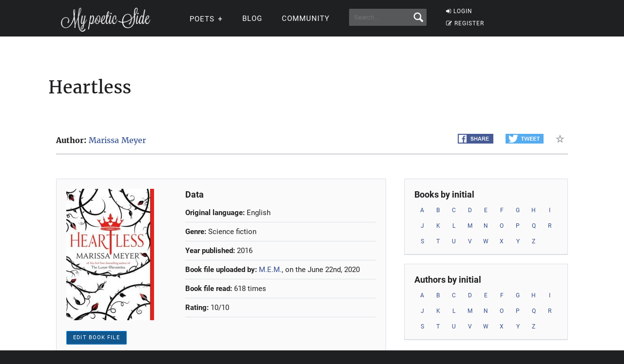

--- FILE ---
content_type: text/html; charset=UTF-8
request_url: https://mypoeticside.com/book-heartless
body_size: 6996
content:
<!DOCTYPE html><html xmlns="https://www.w3.org/1999/xhtml" lang="es"><head profile="https://gmpg.org/xfn/11">
	<title>Heartless - My poetic side</title>
      
    <meta charset="utf-8"/>   
        
        <link rel="preconnect dns-prefetch" href="https://www.googletagmanager.com" />
    <link rel="preconnect dns-prefetch" href="https://securepubads.g.doubleclick.net" />
    <link rel="preconnect dns-prefetch" href="https://c.amazon-adsystem.com" />
    
    	
    <link rel="preload" href="//mypoeticside.com/wp-content/themes/poemas/assets/frontend/font/Roboto-Regular.woff" as="font" type="font/woff" crossorigin="anonymous">
<link rel="preload" href="//mypoeticside.com/wp-content/themes/poemas/assets/frontend/font/Merriweather-Regular.woff" as="font" type="font/woff" crossorigin="anonymous">
<link rel="preload" href="//mypoeticside.com/wp-content/themes/poemas/assets/frontend/font/Merriweather-Bold.woff" as="font" type="font/woff" crossorigin="anonymous">
<link rel="preload" href="//mypoeticside.com/wp-content/themes/poemas/assets/frontend/font/Merriweather-Italic.woff" as="font" type="font/woff" crossorigin="anonymous">
<link rel="preload" href="//mypoeticside.com/wp-content/themes/poemas/assets/frontend/font/fontello.woff?31867732" as="font" type="font/woff" crossorigin="anonymous">


        <link rel="stylesheet" media="all" href="//mypoeticside.com/wp-content/themes/poemas/assets/frontend/css/screen20.css" />
   
   <meta name="robots" content="noindex,follow">

	<link rel="alternate" type="application/rss+xml" title="RSS 2.0" href="//mypoeticside.com/feed" />
	<link rel="alternate" type="text/xml" title="RSS .92" href="//mypoeticside.com/feed" />
	<link rel="alternate" type="application/atom+xml" title="Atom 0.3" href="//mypoeticside.com/feed" />

	<link type="image/x-icon" href="//mypoeticside.com/favicon.ico" rel="shortcut icon" />
        
	<link rel="pingback" href="https://mypoeticside.com/xmlrpc.php" />
    





<meta name="viewport" content="width=device-width, initial-scale=1.0">




<style>
.timeline-event-label {font-size:11pt;line-height:25px}
</style>


    
    <script defer type="text/javascript" src="https://mypoeticside.com/jquery-3.6.1.min.js"></script><script async src="https://securepubads.g.doubleclick.net/tag/js/gpt.js"></script>
<script type="text/javascript" src="https://mypoeticside.com/header-js-3.js"></script>

    
<!-- Google tag (gtag.js) -->
<script async src="https://www.googletagmanager.com/gtag/js?id=G-SWVVG4B5VN"></script>
<script>
  window.dataLayer = window.dataLayer || [];
  function gtag(){dataLayer.push(arguments);}
  gtag('js', new Date());

  gtag('config', 'G-SWVVG4B5VN', {
  'user_properties': {
    'logged_in_status': 'not_logged_in'
  }
});

</script>


<!-- Meta Pixel Code -->
<script>
!function(f,b,e,v,n,t,s)
{if(f.fbq)return;n=f.fbq=function(){n.callMethod?
n.callMethod.apply(n,arguments):n.queue.push(arguments)};
if(!f._fbq)f._fbq=n;n.push=n;n.loaded=!0;n.version='2.0';
n.queue=[];t=b.createElement(e);t.async=!0;
t.src=v;s=b.getElementsByTagName(e)[0];
s.parentNode.insertBefore(t,s)}(window, document,'script',
'https://connect.facebook.net/en_US/fbevents.js');

    fbq('init', '1058420652330651');
    
fbq('track', 'PageView');


</script>
<noscript><img height="1" width="1" style="display:none"
src="https://www.facebook.com/tr?id=1058420652330651&ev=PageView&noscript=1"
/></noscript>
<!-- End Meta Pixel Code -->




<style id='global-styles-inline-css' type='text/css'>
:root{--wp--preset--aspect-ratio--square: 1;--wp--preset--aspect-ratio--4-3: 4/3;--wp--preset--aspect-ratio--3-4: 3/4;--wp--preset--aspect-ratio--3-2: 3/2;--wp--preset--aspect-ratio--2-3: 2/3;--wp--preset--aspect-ratio--16-9: 16/9;--wp--preset--aspect-ratio--9-16: 9/16;--wp--preset--color--black: #000000;--wp--preset--color--cyan-bluish-gray: #abb8c3;--wp--preset--color--white: #ffffff;--wp--preset--color--pale-pink: #f78da7;--wp--preset--color--vivid-red: #cf2e2e;--wp--preset--color--luminous-vivid-orange: #ff6900;--wp--preset--color--luminous-vivid-amber: #fcb900;--wp--preset--color--light-green-cyan: #7bdcb5;--wp--preset--color--vivid-green-cyan: #00d084;--wp--preset--color--pale-cyan-blue: #8ed1fc;--wp--preset--color--vivid-cyan-blue: #0693e3;--wp--preset--color--vivid-purple: #9b51e0;--wp--preset--gradient--vivid-cyan-blue-to-vivid-purple: linear-gradient(135deg,rgb(6,147,227) 0%,rgb(155,81,224) 100%);--wp--preset--gradient--light-green-cyan-to-vivid-green-cyan: linear-gradient(135deg,rgb(122,220,180) 0%,rgb(0,208,130) 100%);--wp--preset--gradient--luminous-vivid-amber-to-luminous-vivid-orange: linear-gradient(135deg,rgb(252,185,0) 0%,rgb(255,105,0) 100%);--wp--preset--gradient--luminous-vivid-orange-to-vivid-red: linear-gradient(135deg,rgb(255,105,0) 0%,rgb(207,46,46) 100%);--wp--preset--gradient--very-light-gray-to-cyan-bluish-gray: linear-gradient(135deg,rgb(238,238,238) 0%,rgb(169,184,195) 100%);--wp--preset--gradient--cool-to-warm-spectrum: linear-gradient(135deg,rgb(74,234,220) 0%,rgb(151,120,209) 20%,rgb(207,42,186) 40%,rgb(238,44,130) 60%,rgb(251,105,98) 80%,rgb(254,248,76) 100%);--wp--preset--gradient--blush-light-purple: linear-gradient(135deg,rgb(255,206,236) 0%,rgb(152,150,240) 100%);--wp--preset--gradient--blush-bordeaux: linear-gradient(135deg,rgb(254,205,165) 0%,rgb(254,45,45) 50%,rgb(107,0,62) 100%);--wp--preset--gradient--luminous-dusk: linear-gradient(135deg,rgb(255,203,112) 0%,rgb(199,81,192) 50%,rgb(65,88,208) 100%);--wp--preset--gradient--pale-ocean: linear-gradient(135deg,rgb(255,245,203) 0%,rgb(182,227,212) 50%,rgb(51,167,181) 100%);--wp--preset--gradient--electric-grass: linear-gradient(135deg,rgb(202,248,128) 0%,rgb(113,206,126) 100%);--wp--preset--gradient--midnight: linear-gradient(135deg,rgb(2,3,129) 0%,rgb(40,116,252) 100%);--wp--preset--font-size--small: 13px;--wp--preset--font-size--medium: 20px;--wp--preset--font-size--large: 36px;--wp--preset--font-size--x-large: 42px;--wp--preset--spacing--20: 0.44rem;--wp--preset--spacing--30: 0.67rem;--wp--preset--spacing--40: 1rem;--wp--preset--spacing--50: 1.5rem;--wp--preset--spacing--60: 2.25rem;--wp--preset--spacing--70: 3.38rem;--wp--preset--spacing--80: 5.06rem;--wp--preset--shadow--natural: 6px 6px 9px rgba(0, 0, 0, 0.2);--wp--preset--shadow--deep: 12px 12px 50px rgba(0, 0, 0, 0.4);--wp--preset--shadow--sharp: 6px 6px 0px rgba(0, 0, 0, 0.2);--wp--preset--shadow--outlined: 6px 6px 0px -3px rgb(255, 255, 255), 6px 6px rgb(0, 0, 0);--wp--preset--shadow--crisp: 6px 6px 0px rgb(0, 0, 0);}:where(.is-layout-flex){gap: 0.5em;}:where(.is-layout-grid){gap: 0.5em;}body .is-layout-flex{display: flex;}.is-layout-flex{flex-wrap: wrap;align-items: center;}.is-layout-flex > :is(*, div){margin: 0;}body .is-layout-grid{display: grid;}.is-layout-grid > :is(*, div){margin: 0;}:where(.wp-block-columns.is-layout-flex){gap: 2em;}:where(.wp-block-columns.is-layout-grid){gap: 2em;}:where(.wp-block-post-template.is-layout-flex){gap: 1.25em;}:where(.wp-block-post-template.is-layout-grid){gap: 1.25em;}.has-black-color{color: var(--wp--preset--color--black) !important;}.has-cyan-bluish-gray-color{color: var(--wp--preset--color--cyan-bluish-gray) !important;}.has-white-color{color: var(--wp--preset--color--white) !important;}.has-pale-pink-color{color: var(--wp--preset--color--pale-pink) !important;}.has-vivid-red-color{color: var(--wp--preset--color--vivid-red) !important;}.has-luminous-vivid-orange-color{color: var(--wp--preset--color--luminous-vivid-orange) !important;}.has-luminous-vivid-amber-color{color: var(--wp--preset--color--luminous-vivid-amber) !important;}.has-light-green-cyan-color{color: var(--wp--preset--color--light-green-cyan) !important;}.has-vivid-green-cyan-color{color: var(--wp--preset--color--vivid-green-cyan) !important;}.has-pale-cyan-blue-color{color: var(--wp--preset--color--pale-cyan-blue) !important;}.has-vivid-cyan-blue-color{color: var(--wp--preset--color--vivid-cyan-blue) !important;}.has-vivid-purple-color{color: var(--wp--preset--color--vivid-purple) !important;}.has-black-background-color{background-color: var(--wp--preset--color--black) !important;}.has-cyan-bluish-gray-background-color{background-color: var(--wp--preset--color--cyan-bluish-gray) !important;}.has-white-background-color{background-color: var(--wp--preset--color--white) !important;}.has-pale-pink-background-color{background-color: var(--wp--preset--color--pale-pink) !important;}.has-vivid-red-background-color{background-color: var(--wp--preset--color--vivid-red) !important;}.has-luminous-vivid-orange-background-color{background-color: var(--wp--preset--color--luminous-vivid-orange) !important;}.has-luminous-vivid-amber-background-color{background-color: var(--wp--preset--color--luminous-vivid-amber) !important;}.has-light-green-cyan-background-color{background-color: var(--wp--preset--color--light-green-cyan) !important;}.has-vivid-green-cyan-background-color{background-color: var(--wp--preset--color--vivid-green-cyan) !important;}.has-pale-cyan-blue-background-color{background-color: var(--wp--preset--color--pale-cyan-blue) !important;}.has-vivid-cyan-blue-background-color{background-color: var(--wp--preset--color--vivid-cyan-blue) !important;}.has-vivid-purple-background-color{background-color: var(--wp--preset--color--vivid-purple) !important;}.has-black-border-color{border-color: var(--wp--preset--color--black) !important;}.has-cyan-bluish-gray-border-color{border-color: var(--wp--preset--color--cyan-bluish-gray) !important;}.has-white-border-color{border-color: var(--wp--preset--color--white) !important;}.has-pale-pink-border-color{border-color: var(--wp--preset--color--pale-pink) !important;}.has-vivid-red-border-color{border-color: var(--wp--preset--color--vivid-red) !important;}.has-luminous-vivid-orange-border-color{border-color: var(--wp--preset--color--luminous-vivid-orange) !important;}.has-luminous-vivid-amber-border-color{border-color: var(--wp--preset--color--luminous-vivid-amber) !important;}.has-light-green-cyan-border-color{border-color: var(--wp--preset--color--light-green-cyan) !important;}.has-vivid-green-cyan-border-color{border-color: var(--wp--preset--color--vivid-green-cyan) !important;}.has-pale-cyan-blue-border-color{border-color: var(--wp--preset--color--pale-cyan-blue) !important;}.has-vivid-cyan-blue-border-color{border-color: var(--wp--preset--color--vivid-cyan-blue) !important;}.has-vivid-purple-border-color{border-color: var(--wp--preset--color--vivid-purple) !important;}.has-vivid-cyan-blue-to-vivid-purple-gradient-background{background: var(--wp--preset--gradient--vivid-cyan-blue-to-vivid-purple) !important;}.has-light-green-cyan-to-vivid-green-cyan-gradient-background{background: var(--wp--preset--gradient--light-green-cyan-to-vivid-green-cyan) !important;}.has-luminous-vivid-amber-to-luminous-vivid-orange-gradient-background{background: var(--wp--preset--gradient--luminous-vivid-amber-to-luminous-vivid-orange) !important;}.has-luminous-vivid-orange-to-vivid-red-gradient-background{background: var(--wp--preset--gradient--luminous-vivid-orange-to-vivid-red) !important;}.has-very-light-gray-to-cyan-bluish-gray-gradient-background{background: var(--wp--preset--gradient--very-light-gray-to-cyan-bluish-gray) !important;}.has-cool-to-warm-spectrum-gradient-background{background: var(--wp--preset--gradient--cool-to-warm-spectrum) !important;}.has-blush-light-purple-gradient-background{background: var(--wp--preset--gradient--blush-light-purple) !important;}.has-blush-bordeaux-gradient-background{background: var(--wp--preset--gradient--blush-bordeaux) !important;}.has-luminous-dusk-gradient-background{background: var(--wp--preset--gradient--luminous-dusk) !important;}.has-pale-ocean-gradient-background{background: var(--wp--preset--gradient--pale-ocean) !important;}.has-electric-grass-gradient-background{background: var(--wp--preset--gradient--electric-grass) !important;}.has-midnight-gradient-background{background: var(--wp--preset--gradient--midnight) !important;}.has-small-font-size{font-size: var(--wp--preset--font-size--small) !important;}.has-medium-font-size{font-size: var(--wp--preset--font-size--medium) !important;}.has-large-font-size{font-size: var(--wp--preset--font-size--large) !important;}.has-x-large-font-size{font-size: var(--wp--preset--font-size--x-large) !important;}
/*# sourceURL=global-styles-inline-css */
</style>
</head>

<body>


<header id="header" class="header">
        <div class="menuwif">
            <!-- Logo -->
            
                        <a href="https://mypoeticside.com/" class="logo"><img src="https://mypoeticside.com/wp-content/themes/poemas/images/logo-retina.png" width="205px" height="49px" alt="My poetic side" /></a>
            
            
    
            <!-- Hamburger icon -->
            <input class="side-menu" type="checkbox" id="side-menu"/>
            <label class="hamb" for="side-menu"><span class="hamb-line"></span></label>
    <div id="form-mobile-buscar">
    <input class="search-movil" type="checkbox" id="search-movil"/>
    <label class="buscar-mobile" for="search-movil" onclick="uncheck('all');"><img src="https://mypoeticside.com/wp-content/themes/poemas/images/lupa-white.png" alt="Search" class="lupa-buscar" /></label>
    
                    <form id="form-mob" action="https://mypoeticside.com/search-my-poetic-side">
                      
                        <input type="hidden" name="cx" value="partner-pub-002894388858866893716:plqsde1jr_i" />
                        <input type="hidden" name="cof" value="FORID:10" />
                        <input type="hidden" name="ie" value="ISO-8859-1" />
                        <input type="text" name="q" class="input-search" placeholder="Search..." />
                        <input type="submit" class="input-submit" />
                			
						</form>
                    </div>
    
    
            <!-- Menu -->
            <nav class="nav">
                <ul class="menu">
                    
                                        <div id="order-perfil-guest" class="order-menu guesttopbottom">
                        <li class="guest-loginregister"><a href="https://mypoeticside.com/wp-login.php"><i class="icon-login">&nbsp;</i>LOGIN</a></li>
    					<li class="guest-loginregister"><a href="https://mypoeticside.com/wp-login.php?action=register"><i class="icon-edit">&nbsp;</i>REGISTER</a></li>
                    </div>
                                        
                    
                                        
                    <div class="order-menu">
                    <input class="nav-has-submenu-poet" type="checkbox" id="nav-has-submenu-poet"/>
                    <label class="submenu-poet-label" for="nav-has-submenu-poet" onclick="uncheck('nav-has-submenu-poet');"><li>POETS<span class="signo-submenu-global" id="signo-submenu-poet"></span></li></label>
                        <ul class="nav-submenu" id="nav-submenu-poet">
                            
      
      <li><a href="//mypoeticside.com/poets/maya-angelou-poems">Maya Angelou</a></li>
								<li><a href="//mypoeticside.com/poets/robert-frost-poems">Robert Frost</a></li>
								<li><a href="//mypoeticside.com/poets/emily-dickinson-poems">Emily Dickinson</a></li>
								<li><a href="//mypoeticside.com/poets/edgar-allan-poe-poems">Edgar Allan Poe</a></li>
								<li><a href="//mypoeticside.com/poets/langston-hughes-poems">Langston Hughes</a></li>
								<li><a href="//mypoeticside.com/poets/sylvia-plath-poems">Sylvia Plath</a></li>
								<li><a href="//mypoeticside.com/poets/pablo-neruda-poems">Pablo Neruda</a></li>
								<li><a href="//mypoeticside.com/poets/walt-whitman-poems">Walt Whitman</a></li>
								<li><a href="//mypoeticside.com/poets/william-wordsworth-poems">William Wordsworth</a></li>
								<li><a href="//mypoeticside.com/poets/william-blake-poems">William Blake</a></li>
								<li><a href="//mypoeticside.com/poets/william-shakespeare-poems">William Shakespeare</a></li>
								<li><a href="//mypoeticside.com/poets/dylan-thomas-poems">Dylan Thomas</a></li>
								<li><a href="//mypoeticside.com/poets/charles-bukowski-poems">Charles Bukowski</a></li>
								<li><a href="//mypoeticside.com/poets/john-keats-poems">John Keats</a></li>
								<li><a href="//mypoeticside.com/poets/robert-burns-poems">Robert Burns</a></li>
								<li><a href="//mypoeticside.com/poets/wilfred-owen-poems">Wilfred Owen</a></li>
								<li><a href="//mypoeticside.com/poets/rabindranath-tagore-poems">Rabindranath Tagore</a></li>
								<li><a href="//mypoeticside.com/poets/roald-dahl-poems">Roald Dahl</a></li>
								<li><a href="//mypoeticside.com/poets/rudyard-kipling-poems">Rudyard Kipling</a></li>
								
                                <li><a style="width:20px" href="//mypoeticside.com/a-browse">A</a></li>
                                <li><a style="width:20px" href="//mypoeticside.com/b-browse">B</a></li>
                                <li><a style="width:20px" href="//mypoeticside.com/c-browse">C</a></li>
                                <li><a style="width:20px" href="//mypoeticside.com/d-browse">D</a></li>
                                <li><a style="width:20px" href="//mypoeticside.com/e-browse">E</a></li>
                                <li><a style="width:20px" href="//mypoeticside.com/f-browse">F</a></li>
                                <li><a style="width:20px" href="//mypoeticside.com/g-browse">G</a></li>
                                <li><a style="width:20px" href="//mypoeticside.com/h-browse">H</a></li>
                                <li><a style="width:20px" href="//mypoeticside.com/i-browse">I</a></li>
								<li><a style="width:20px" href="//mypoeticside.com/j-browse">J</a></li>
                                <li><a style="width:20px" href="//mypoeticside.com/k-browse">K</a></li>
                                <li><a style="width:20px" href="//mypoeticside.com/l-browse">L</a></li>
                                <li><a style="width:20px" href="//mypoeticside.com/m-browse">M</a></li>
                                <li><a style="width:20px" href="//mypoeticside.com/n-browse">N</a></li>
                                <li><a style="width:20px" href="//mypoeticside.com/o-browse">O</a></li>
                                <li><a style="width:20px" href="//mypoeticside.com/p-browse">P</a></li>
                                <li><a style="width:20px" href="//mypoeticside.com/q-browse">Q</a></li>
                                <li><a style="width:20px" href="//mypoeticside.com/r-browse">R</a></li>
								<li><a style="width:20px" href="//mypoeticside.com/s-browse">S</a></li>
                                <li><a style="width:20px" href="//mypoeticside.com/t-browse">T</a></li>
                                <li><a style="width:20px" href="//mypoeticside.com/u-browse">U</a></li>
                                <li><a style="width:20px" href="//mypoeticside.com/v-browse">V</a></li>
                                <li><a style="width:20px" href="//mypoeticside.com/w-browse">W</a></li>
                                <li><a style="width:20px" href="//mypoeticside.com/x-browse">X</a></li>
                                <li><a style="width:20px" href="//mypoeticside.com/y-browse">Y</a></li>
                                <li><a style="width:20px" href="//mypoeticside.com/z-browse">Z</a></li>
                            
                        </ul>
                        </div>
                    
                                        
                    <div class="order-menu">
                    <li><a href="//mypoeticside.com/blog">Blog</a></li>
                    </div>
                    
                    <div class="order-menu">
                    <li><a href="//mypoeticside.com/community">Community</a></li>
                    </div>
                    
                    
                    <div class="order-menu">
                    <li id="form-header-buscar">
                    <form action="//mypoeticside.com/search-my-poetic-side">
                      
                        <input type="hidden" name="cx" value="partner-pub-002894388858866893716:plqsde1jr_i" />
                        <input type="hidden" name="cof" value="FORID:10" />
                        <input type="hidden" name="ie" value="ISO-8859-1" />
                                                <input type="text" name="q" class="input-search" placeholder="Search..." />
                        <input type="submit" class="input-submit" />
                			
						</form>
                    </li>
                    
                    </div>
                        
                </ul>
            </nav>
        </div>
    </header>
    
    
 
            
            									

    


    
    

	<div class="page">



				<div id="header-post">
			<div class="container">
				<h2 class="title-post">Heartless</h2>
			</div>
		</div><div class="container">
			<nav id="nav-post" class="clearfix">
				<p class="left"><strong>Author:</strong> <a href="//mypoeticside.com/author-marissa-meyer">Marissa Meyer</a></p><div class="right clearfix">
	 				<ul class="share-buttons left">
		 				<li><a href="https://www.facebook.com/sharer/sharer.php?u=//mypoeticside.com/book-heartless" target="_blank"><img src="//mypoeticside.com/wp-content/themes/poemas/images/fb-compartir.png"></a></li>
	    				<li><a href="https://twitter.com/intent/tweet/?text=Heartless&url=//mypoeticside.com/book-heartless&via=my_poetic_side" target="_blank"><img src="//mypoeticside.com/wp-content/themes/poemas/images/tw-twittear.png"></a></li>
		 			</ul>
	 				<ul class="actions-post right">
                     <li><a title="Add as favorite book" href="//mypoeticside.com/add-favorite-l3206"><i class="icon-star-empty">&nbsp;</i></a></li>
	 				</ul>
	 			</div>
			</nav>
		</div><div id="wrap">
			<div class="container">
				<div id="content">
					<div class="card card-book clearfix">
						<div class="left"><img src="//mypoeticside.com/wp-content/uploads/2020/06/books/b719a78.jpeg" alt="" title=""><div class="clearfix"><a class="btn btn-blue left" href="//mypoeticside.com/edit-bookfile-3206">Edit Book file</a></div>
						</div>
						<div class="right"><h3>Data</h3>
							<ul class="list-border"><li><strong>Original language:</strong> English</li><li><strong>Genre:</strong> Science fiction</li><li><strong>Year published:</strong> 2016</li><li><strong>Book file uploaded by:</strong> <a href="//mypoeticside.com/user-13267">M.E.M.</a>, on the June 22nd, 2020</li><li><strong>Book file read:</strong> 618 times<br /></li><li><strong>Rating:</strong> 10/10</li><li></li></ul>
	</div>
    	</div>
<!--/box-card--><div class="card clearfix">
						<h3>Users who have read this book:</h3>
						<ul class="list-users"><li><a hrel="nofollow" title="M.E.M." href="//mypoeticside.com/user-13267"><img style="width:60px;height:60px;" src="//mypoeticside.com/wp-content/uploads/2017/10/userphoto/thumb_8dc81e8.jpeg"></a></li><li><a hrel="nofollow" title="RainningHearts" href="//mypoeticside.com/user-30614"><img style="width:60px;height:60px;" src="//mypoeticside.com/wp-content/uploads/2022/02/userphoto/thumb_5716c07.png"></a></li><li><a hrel="nofollow" title="F.B.R" href="//mypoeticside.com/user-40163"><img style="width:60px;height:60px;" src="//mypoeticside.com/wp-content/uploads/2022/09/userphoto/thumb_fa3c500.jpeg"></a></li></ul>
					</div>
					<!--/box-card--><div style="clear:both"></div><br /><br /></div>
				<!--/content-->

				<div id="sidebar">
					<div class="card clearfix">
						<h3>Books by initial</h3>
						<ul class="list-abc">						<li><a href="//mypoeticside.com/directory-books-initial-a-1">A</a><a href="//mypoeticside.com/directory-books-initial-b-1">B</a><a href="//mypoeticside.com/directory-books-initial-c-1">C</a><a href="//mypoeticside.com/directory-books-initial-d-1">D</a><a href="//mypoeticside.com/directory-books-initial-e-1">E</a><a href="//mypoeticside.com/directory-books-initial-f-1">F</a><a href="//mypoeticside.com/directory-books-initial-g-1">G</a><a href="//mypoeticside.com/directory-books-initial-h-1">H</a><a href="//mypoeticside.com/directory-books-initial-i-1">I</a></li>
                        <li><a href="//mypoeticside.com/directory-books-initial-j-1">J</a><a href="//mypoeticside.com/directory-books-initial-k-1">K</a><a href="//mypoeticside.com/directory-books-initial-l-1">L</a><a href="//mypoeticside.com/directory-books-initial-m-1">M</a><a href="//mypoeticside.com/directory-books-initial-n-1">N</a><a href="//mypoeticside.com/directory-books-initial-o-1">O</a><a href="//mypoeticside.com/directory-books-initial-p-1">P</a><a href="//mypoeticside.com/directory-books-initial-q-1">Q</a><a href="//mypoeticside.com/directory-books-initial-r-1">R</a></li>
                        <li><a href="//mypoeticside.com/directory-books-initial-s-1">S</a><a href="//mypoeticside.com/directory-books-initial-t-1">T</a><a href="//mypoeticside.com/directory-books-initial-u-1">U</a><a href="//mypoeticside.com/directory-books-initial-v-1">V</a><a href="//mypoeticside.com/directory-books-initial-w-1">W</a><a href="//mypoeticside.com/directory-books-initial-x-1">X</a><a href="//mypoeticside.com/directory-books-initial-y-1">Y</a><a href="//mypoeticside.com/directory-books-initial-z-1">Z</a></li>
						</ul>
					</div>
					<!--/box-card-->

					<div class="card clearfix">
						<h3>Authors by initial</h3>
						<ul class="list-abc">
                        <li><a href="//mypoeticside.com/directory-books-author-a-1">A</a><a href="//mypoeticside.com/directory-books-author-b-1">B</a><a href="//mypoeticside.com/directory-books-author-c-1">C</a><a href="//mypoeticside.com/directory-books-author-d-1">D</a><a href="//mypoeticside.com/directory-books-author-e-1">E</a><a href="//mypoeticside.com/directory-books-author-f-1">F</a><a href="//mypoeticside.com/directory-books-author-g-1">G</a><a href="//mypoeticside.com/directory-books-author-h-1">H</a><a href="//mypoeticside.com/directory-books-author-i-1">I</a></li>
                        <li><a href="//mypoeticside.com/directory-books-author-j-1">J</a><a href="//mypoeticside.com/directory-books-author-k-1">K</a><a href="//mypoeticside.com/directory-books-author-l-1">L</a><a href="//mypoeticside.com/directory-books-author-m-1">M</a><a href="//mypoeticside.com/directory-books-author-n-1">N</a><a href="//mypoeticside.com/directory-books-author-o-1">O</a><a href="//mypoeticside.com/directory-books-author-p-1">P</a><a href="//mypoeticside.com/directory-books-author-q-1">Q</a><a href="//mypoeticside.com/directory-books-author-r-1">R</a></li>
                        <li><a href="//mypoeticside.com/directory-books-author-s-1">S</a><a href="//mypoeticside.com/directory-books-author-t-1">T</a><a href="//mypoeticside.com/directory-books-author-u-1">U</a><a href="//mypoeticside.com/directory-books-author-v-1">V</a><a href="//mypoeticside.com/directory-books-author-w-1">W</a><a href="//mypoeticside.com/directory-books-author-x-1">X</a><a href="//mypoeticside.com/directory-books-author-y-1">Y</a><a href="//mypoeticside.com/directory-books-author-z-1">Z</a></li>
						</ul>
					</div>
					<!--/box-card-->
                    
                                        
                    
				</div>
				<!--/sidebar-->
			</div>
		</div>
		<!--/wrap-->
                    
                    <div class="container"><div id="comments" class="comments-poem clearfix">
		<div class="left">
			<h3 class="title-content">Comments<span class="bg-box bg-box-blue bg-box-md">2</span></h3>

			<ul class="list-comments">                <li class="card">
					<div class="list-comments-item clearfix">
						<div class="left">
                        					
							<a href=""//mypoeticside.com/user-30614" class="avatar-comment"><img src="//mypoeticside.com/wp-content/uploads/2022/02/userphoto/thumb_5716c07.png"></a>
						</div>
						<div class="right">
							<a href="//mypoeticside.com/user-30614">RainningHearts</a>
                            							<time class="text-small">February 23rd, 2022 14:10</time>
                            
                            <div style="float:right;border:1px #CCC solid;padding:5px;margin:0 8px 8px 8px;background-color:#FAFAFA;width:150px"><strong>Language</strong>: English<br /><strong>Rating</strong>: 10<br /></div>                            
							<p>Heartless is clean, and a YA romance, but I absolutely loved it.</p>						</div>
					</div>
					<footer class="clearfix">
						<ul class="left">
                        
                        
                			
						</ul>
                        					</footer>
                    
                                              
					
                    
                                        
				</li>
                                <li class="card">
					<div class="list-comments-item clearfix">
						<div class="left">
                        					
							<a href=""//mypoeticside.com/user-40163" class="avatar-comment"><img src="//mypoeticside.com/wp-content/uploads/2022/09/userphoto/thumb_fa3c500.jpeg"></a>
						</div>
						<div class="right">
							<a href="//mypoeticside.com/user-40163">F.B.R</a>
                            							<time class="text-small">September 6th, 2022 05:34</time>
                            
                            <div style="float:right;border:1px #CCC solid;padding:5px;margin:0 8px 8px 8px;background-color:#FAFAFA;width:150px"><strong>Year read</strong>: 2022<br /><strong>Language</strong>: English<br /><strong>Rating</strong>: 10<br /></div>                            
							<p>I feel like the ending was a bit rushed but the love of Jest and Catherine was REAL. I felt so mad at Cath’s parents for forcing her into marriage with the King at first, but when they saw Cath cold-hearted after Jest’s death, they finally asked her if she really wanted this which was honestly frustrating (I wanted to punch her parents in the face), and Cath saying “How different everything could have been if you had thought to ask me that before.” THIS HURT ME SO MUCH KNOWING HOW WELL THINGS WOULD HAVE TURNED OUT IF HER PARENTS HAD ASKED HER WHAT SHE WANTED BEFORE AND IT WOULD HAVE BEEN A HAPPY ENDING.  Overall, it’s one of my favorite novels that I certainly would not forget. “murderer, martyr, monarch, mad”</p>						</div>
					</div>
					<footer class="clearfix">
						<ul class="left">
                        
                        
                			
						</ul>
                        					</footer>
                    
                                              
					
                    
                                        
				</li>
                </ul></div>
        <!--/left--></div><br /><br /><strong>To be able to comment and rate this book, you must be registered. <a href="//mypoeticside.com/wp-login.php?action=register&redirect_to=https%3A%2F%2Fmypoeticside.com%3A443%2Fbook-heartless">Register here</a> or if you are already registered, <a href="//mypoeticside.com/wp-login.php?redirect_to=https%3A%2F%2Fmypoeticside.com%3A443%2Fbook-heartless">login here</a>.</strong>			
	</div>

<div id="bottom" style="padding:0;"></div>
	<div id="site-footer" style="padding-bottom:5px">
		<div class="container">
			<ul class="left">
                				<li><a href="//mypoeticside.com/privacy-policy" rel="nofollow">Privacy</a></li>
                <li><a href="//mypoeticside.com/terms-of-service" rel="nofollow">TOS</a></li>
                <li><a href="//mypoeticside.com/contact-us" rel="nofollow">Contact Us</a></li>
                <span id="icons-footer">
                <a href="//mypoeticside.com/feed"><img loading="lazy" style="margin-right:10px" src="//mypoeticside.com/wp-content/themes/poemas/images/iconos/rss-variation.png" alt="Feed RSS" /></a>
                <a href="https://www.facebook.com/MyPoeticSide/"><img loading="lazy" style="margin-right:10px" src="//mypoeticside.com/wp-content/themes/poemas/images/iconos/facebook-variation.png" alt="Facebook" /></a>
                <a href="https://twitter.com/My_poetic_side"><img loading="lazy" src="//mypoeticside.com/wp-content/themes/poemas/images/iconos/twitter-variation.png" alt="Twitter" /></a>
                </span>
                			</ul>
			<a href="//mypoeticside.com/" class="right logo-footer">				
				                     <img src="//mypoeticside.com/logo-icon-white-96.png" loading="lazy" width="48px" height="48px" style="position: relative;top: -2px;margin-right: 10px;" alt="My poetic side" />
                     <img src="//mypoeticside.com/wp-content/themes/poemas/images/logo-home.png" loading="lazy" width="205px" height="49px" alt="My poetic side" />
			</a>
		</div>
		<!--/container-->
        
	</div>
	<!--/site-footer-->

	<a href="#" id="go-top" class="hide"><i class="icon-right-open" aria-label="Top">&nbsp;</i></a>

    
    <!--Scripts-->

    
    
          
    <script type="text/javascript" src="https://mypoeticside.com/app-new-scroll-7.js" defer></script><script type="speculationrules">
{"prefetch":[{"source":"document","where":{"and":[{"href_matches":"/*"},{"not":{"href_matches":["/wp-*.php","/wp-admin/*","/wp-content/uploads/*","/wp-content/*","/wp-content/plugins/*","/wp-content/themes/poemas/*","/*\\?(.+)"]}},{"not":{"selector_matches":"a[rel~=\"nofollow\"]"}},{"not":{"selector_matches":".no-prefetch, .no-prefetch a"}}]},"eagerness":"conservative"}]}
</script>


<script defer src="https://static.cloudflareinsights.com/beacon.min.js/vcd15cbe7772f49c399c6a5babf22c1241717689176015" integrity="sha512-ZpsOmlRQV6y907TI0dKBHq9Md29nnaEIPlkf84rnaERnq6zvWvPUqr2ft8M1aS28oN72PdrCzSjY4U6VaAw1EQ==" data-cf-beacon='{"version":"2024.11.0","token":"524805afde8742188652381c1f2cec4a","r":1,"server_timing":{"name":{"cfCacheStatus":true,"cfEdge":true,"cfExtPri":true,"cfL4":true,"cfOrigin":true,"cfSpeedBrain":true},"location_startswith":null}}' crossorigin="anonymous"></script>
</body>
</html>

--- FILE ---
content_type: application/javascript; charset=utf-8
request_url: https://fundingchoicesmessages.google.com/f/AGSKWxW3YAs5_1CrNUR1BjO_qwn9qiuiIrdSHC59oq7jG8Ein439Cl2aA3MEShkKtPqR9CMI0Vki556sCcaChMd7ciqzSXyez44LMHeq4n2EMV6jC4XdAQh5ybEhFQux68tyEC3eVj3qQkHcw7hYJSoJQV9-ebn4PsG2v7Tmzo8jLJletrTaljEGHN166MYn/_.adpIds=/ads/post-/anti_ab./cdn.ad./video-ads-player.
body_size: -1289
content:
window['d1aac803-f7ed-4abd-a477-04bd375b46fa'] = true;